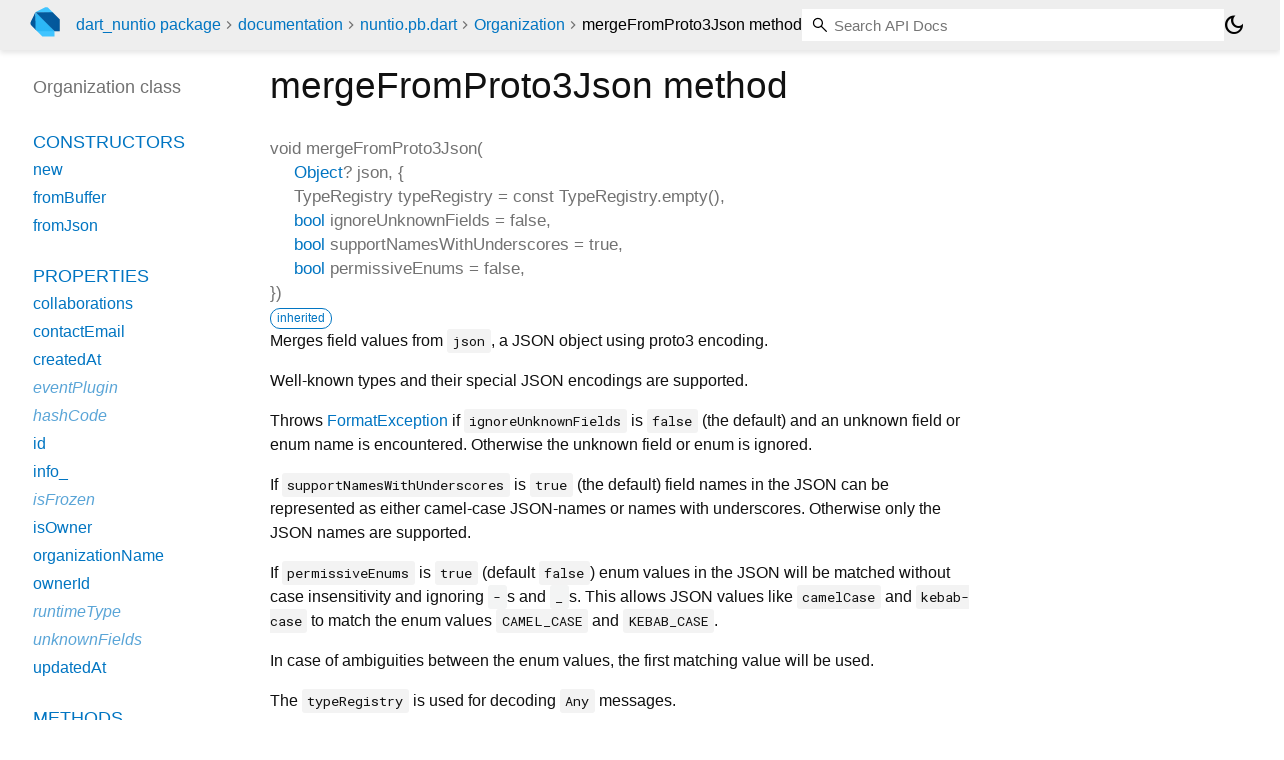

--- FILE ---
content_type: text/html; charset="utf-8"
request_url: https://pub.dev/documentation/dart_nuntio/latest/nuntio.pb/Organization/mergeFromProto3Json.html
body_size: 2396
content:
<!DOCTYPE html>
<html lang="en"><head><meta name="robots" content="noindex"/><script type="text/javascript" src="https://www.googletagmanager.com/gtm.js?id=GTM-MX6DBN9" async="async"></script><script type="text/javascript" src="/static/hash-jc089k83/js/gtm.js"></script><meta charset="utf-8"/><meta http-equiv="X-UA-Compatible" content="IE=edge"/><meta name="viewport" content="width=device-width, height=device-height, initial-scale=1, user-scalable=no"/><meta name="generator" content="made with love by dartdoc"/><meta name="description" content="API docs for the mergeFromProto3Json method from the Organization class, for the Dart programming language."/><title>mergeFromProto3Json method - Organization class - nuntio.pb library - Dart API</title><link rel="canonical" href="https://pub.dev/documentation/dart_nuntio/latest/nuntio.pb/Organization/mergeFromProto3Json.html"/><link rel="preconnect" href="https://fonts.gstatic.com"/><link rel="stylesheet" href="https://fonts.googleapis.com/css2?family=Roboto+Mono:ital,wght@0,300;0,400;0,500;0,700;1,400&amp;display=swap"/><link rel="stylesheet" href="https://fonts.googleapis.com/css2?family=Material+Symbols+Outlined:opsz,wght,FILL,GRAD@24,400,0,0"/><link rel="stylesheet" href="/static/hash-jc089k83/css/dartdoc.css"/><link rel="icon" href="/favicon.ico?hash=nk4nss8c7444fg0chird9erqef2vkhb8"/></head><body class="light-theme" data-base-href="../../" data-using-base-href="false"><noscript><iframe src="https://www.googletagmanager.com/ns.html?id=GTM-MX6DBN9" height="0" width="0" style="display:none;visibility:hidden"></iframe></noscript><script src="/static/hash-jc089k83/js/dark-init.js"></script><div id="overlay-under-drawer"></div><header id="title"><span id="sidenav-left-toggle" class="material-symbols-outlined" role="button" tabindex="0">menu</span><a class="hidden-xs" href="/"><img src="/static/hash-jc089k83/img/dart-logo.svg" alt="" width="30" height="30" role="presentation" aria-label="Go to the landing page of pub.dev" style="height: 30px; margin-right: 1em;"/></a><ol class="breadcrumbs gt-separated dark hidden-xs"><li><a href="/packages/dart_nuntio">dart_nuntio package</a></li><li><a href="../../index.html">documentation</a></li><li><a href="../../nuntio.pb/">nuntio.pb.dart</a></li><li><a href="../../nuntio.pb/Organization-class.html">Organization</a></li><li class="self-crumb">mergeFromProto3Json method</li></ol><div class="self-name">mergeFromProto3Json method</div><form class="search navbar-right" role="search"><input id="search-box" class="form-control typeahead" type="text" placeholder="Loading search..." autocomplete="off"/></form><button id="theme-button" class="toggle" aria-label="Light and dark mode toggle" title="Toggle between light and dark mode"><span id="dark-theme-button" class="material-symbols-outlined" aria-hidden="true">dark_mode</span><span id="light-theme-button" class="material-symbols-outlined" aria-hidden="true">light_mode</span></button></header><main><div id="dartdoc-main-content" class="main-content" data-above-sidebar="nuntio.pb/Organization-class-sidebar.html" data-below-sidebar="">
    <div>
<h1><span class="kind-method">mergeFromProto3Json</span> method 
</h1></div>

    <div class="multi-line-signature">
      
<span class="returntype">void</span>
<span class="name ">mergeFromProto3Json</span>(<wbr><ol class="parameter-list"> <li><span class="parameter" id="mergeFromProto3Json-param-json"><span class="type-annotation"><a href="https://api.flutter.dev/flutter/dart-core/Object-class.html">Object</a>?</span> <span class="parameter-name">json</span>, {</span></li>
<li><span class="parameter" id="mergeFromProto3Json-param-typeRegistry"><span class="type-annotation">TypeRegistry</span> <span class="parameter-name">typeRegistry</span> = <span class="default-value">const TypeRegistry.empty()</span>, </span></li>
<li><span class="parameter" id="mergeFromProto3Json-param-ignoreUnknownFields"><span class="type-annotation"><a href="https://api.flutter.dev/flutter/dart-core/bool-class.html">bool</a></span> <span class="parameter-name">ignoreUnknownFields</span> = <span class="default-value">false</span>, </span></li>
<li><span class="parameter" id="mergeFromProto3Json-param-supportNamesWithUnderscores"><span class="type-annotation"><a href="https://api.flutter.dev/flutter/dart-core/bool-class.html">bool</a></span> <span class="parameter-name">supportNamesWithUnderscores</span> = <span class="default-value">true</span>, </span></li>
<li><span class="parameter" id="mergeFromProto3Json-param-permissiveEnums"><span class="type-annotation"><a href="https://api.flutter.dev/flutter/dart-core/bool-class.html">bool</a></span> <span class="parameter-name">permissiveEnums</span> = <span class="default-value">false</span>, </span></li>
</ol>})

      <div class="features"><span class="feature">inherited</span></div>

    </div>
    
<div class="desc markdown markdown-body">
  <p>Merges field values from <code>json</code>, a JSON object using proto3 encoding.</p>
<p>Well-known types and their special JSON encodings are supported.</p>
<p>Throws <a href="https://api.flutter.dev/flutter/dart-core/FormatException-class.html" rel="ugc">FormatException</a> if <code>ignoreUnknownFields</code> is <code>false</code> (the
default) and an unknown field or enum name is encountered. Otherwise the
unknown field or enum is ignored.</p>
<p>If <code>supportNamesWithUnderscores</code> is <code>true</code> (the default) field names in
the JSON can be represented as either camel-case JSON-names or names with
underscores. Otherwise only the JSON names are supported.</p>
<p>If <code>permissiveEnums</code> is <code>true</code> (default <code>false</code>) enum values in the JSON
will be matched without case insensitivity and ignoring <code>-</code>s and <code>_</code>s.
This allows JSON values like <code>camelCase</code> and <code>kebab-case</code> to match the
enum values <code>CAMEL_CASE</code> and <code>KEBAB_CASE</code>.</p>
<p>In case of ambiguities between the enum values, the first matching value
will be used.</p>
<p>The <code>typeRegistry</code> is used for decoding <code>Any</code> messages.</p>
<p>Throws <a href="https://api.flutter.dev/flutter/dart-core/FormatException-class.html" rel="ugc">FormatException</a> if an <code>Any</code> message type is not in
<code>typeRegistry</code>.</p>
<p>Throws <a href="https://api.flutter.dev/flutter/dart-core/FormatException-class.html" rel="ugc">FormatException</a> if the JSON not formatted correctly (a String
where a number was expected etc.).</p>
</div>


    
<div class="summary source-code" id="source">
  <h2><span>Implementation</span></h2>
  <pre class="language-dart"><code class="language-dart">void mergeFromProto3Json(Object? json,
        {TypeRegistry typeRegistry = const TypeRegistry.empty(),
        bool ignoreUnknownFields = false,
        bool supportNamesWithUnderscores = true,
        bool permissiveEnums = false}) =&gt;
    _mergeFromProto3Json(json, _fieldSet, typeRegistry, ignoreUnknownFields,
        supportNamesWithUnderscores, permissiveEnums);</code></pre>
</div>


  </div><div id="dartdoc-sidebar-left" class="sidebar sidebar-offcanvas-left"><header id="header-search-sidebar" class="hidden-l"><form class="search-sidebar" role="search"><input id="search-sidebar" class="form-control typeahead" type="text" placeholder="Loading search..." autocomplete="off"/></form></header><ol id="sidebar-nav" class="breadcrumbs gt-separated dark hidden-l"><li><a href="/packages/dart_nuntio">dart_nuntio package</a></li><li><a href="../../index.html">documentation</a></li><li><a href="../../nuntio.pb/">nuntio.pb</a></li><li><a href="../../nuntio.pb/Organization-class.html">Organization</a></li><li class="self-crumb">mergeFromProto3Json method</li></ol>
    <!-- The search input and breadcrumbs below are only responsively visible at low resolutions. -->



    <h5>Organization class</h5>
    <div id="dartdoc-sidebar-left-content"></div>
  </div><div id="dartdoc-sidebar-right" class="sidebar sidebar-offcanvas-right">
</div></main><footer><span class="no-break">dart_nuntio 0.0.10</span></footer><script src="/static/hash-jc089k83/dartdoc/resources/highlight.pack.js"></script><script src="/static/hash-jc089k83/dartdoc/resources/docs.dart.js"></script></body></html>

--- FILE ---
content_type: text/html; charset="utf-8"
request_url: https://pub.dev/documentation/dart_nuntio/latest/nuntio.pb/Organization-class-sidebar.html
body_size: 109
content:
<ol>

      <li class="section-title"><a href="nuntio.pb/Organization-class.html#constructors">Constructors</a></li>
        <li><a href="nuntio.pb/Organization/Organization.html">new</a></li>
        <li><a href="nuntio.pb/Organization/Organization.fromBuffer.html">fromBuffer</a></li>
        <li><a href="nuntio.pb/Organization/Organization.fromJson.html">fromJson</a></li>


    
        <li class="section-title">
          <a href="nuntio.pb/Organization-class.html#instance-properties">Properties</a>
        </li>
          
<li>
  <a href="nuntio.pb/Organization/collaborations.html">collaborations</a>
</li>
          
<li>
  <a href="nuntio.pb/Organization/contactEmail.html">contactEmail</a>
</li>
          
<li>
  <a href="nuntio.pb/Organization/createdAt.html">createdAt</a>
</li>
          
<li class="inherited">
  <a href="nuntio.pb/Organization/eventPlugin.html">eventPlugin</a>
</li>
          
<li class="inherited">
  <a href="nuntio.pb/Organization/hashCode.html">hashCode</a>
</li>
          
<li>
  <a href="nuntio.pb/Organization/id.html">id</a>
</li>
          
<li>
  <a href="nuntio.pb/Organization/info_.html">info_</a>
</li>
          
<li class="inherited">
  <a href="nuntio.pb/Organization/isFrozen.html">isFrozen</a>
</li>
          
<li>
  <a href="nuntio.pb/Organization/isOwner.html">isOwner</a>
</li>
          
<li>
  <a href="nuntio.pb/Organization/organizationName.html">organizationName</a>
</li>
          
<li>
  <a href="nuntio.pb/Organization/ownerId.html">ownerId</a>
</li>
          
<li class="inherited">
  <a href="https://api.flutter.dev/flutter/dart-core/Object/runtimeType.html">runtimeType</a>
</li>
          
<li class="inherited">
  <a href="nuntio.pb/Organization/unknownFields.html">unknownFields</a>
</li>
          
<li>
  <a href="nuntio.pb/Organization/updatedAt.html">updatedAt</a>
</li>

        <li class="section-title"><a href="nuntio.pb/Organization-class.html#instance-methods">Methods</a></li>
          
<li class="inherited">
  <a href="nuntio.pb/Organization/$_ensure.html">$_ensure</a>
</li>
          
<li class="inherited">
  <a href="nuntio.pb/Organization/$_get.html">$_get</a>
</li>
          
<li class="inherited">
  <a href="nuntio.pb/Organization/$_getB.html">$_getB</a>
</li>
          
<li class="inherited">
  <a href="nuntio.pb/Organization/$_getBF.html">$_getBF</a>
</li>
          
<li class="inherited">
  <a href="nuntio.pb/Organization/$_getI.html">$_getI</a>
</li>
          
<li class="inherited">
  <a href="nuntio.pb/Organization/$_getI64.html">$_getI64</a>
</li>
          
<li class="inherited">
  <a href="nuntio.pb/Organization/$_getIZ.html">$_getIZ</a>
</li>
          
<li class="inherited">
  <a href="nuntio.pb/Organization/$_getList.html">$_getList</a>
</li>
          
<li class="inherited">
  <a href="nuntio.pb/Organization/$_getMap.html">$_getMap</a>
</li>
          
<li class="inherited">
  <a href="nuntio.pb/Organization/$_getN.html">$_getN</a>
</li>
          
<li class="inherited">
  <a href="nuntio.pb/Organization/$_getS.html">$_getS</a>
</li>
          
<li class="inherited">
  <a href="nuntio.pb/Organization/$_getSZ.html">$_getSZ</a>
</li>
          
<li class="inherited">
  <a href="nuntio.pb/Organization/$_has.html">$_has</a>
</li>
          
<li class="inherited">
  <a href="nuntio.pb/Organization/$_setBool.html">$_setBool</a>
</li>
          
<li class="inherited">
  <a href="nuntio.pb/Organization/$_setBytes.html">$_setBytes</a>
</li>
          
<li class="inherited">
  <a href="nuntio.pb/Organization/$_setDouble.html">$_setDouble</a>
</li>
          
<li class="inherited">
  <a href="nuntio.pb/Organization/$_setFloat.html">$_setFloat</a>
</li>
          
<li class="inherited">
  <a href="nuntio.pb/Organization/$_setInt64.html">$_setInt64</a>
</li>
          
<li class="inherited">
  <a href="nuntio.pb/Organization/$_setSignedInt32.html">$_setSignedInt32</a>
</li>
          
<li class="inherited">
  <a href="nuntio.pb/Organization/$_setString.html">$_setString</a>
</li>
          
<li class="inherited">
  <a href="nuntio.pb/Organization/$_setUnsignedInt32.html">$_setUnsignedInt32</a>
</li>
          
<li class="inherited">
  <a href="nuntio.pb/Organization/$_whichOneof.html">$_whichOneof</a>
</li>
          
<li class="inherited">
  <a href="nuntio.pb/Organization/addExtension.html">addExtension</a>
</li>
          
<li class="inherited">
  <a href="nuntio.pb/Organization/check.html">check</a>
</li>
          
<li class="inherited">
  <a href="nuntio.pb/Organization/clear.html">clear</a>
</li>
          
<li>
  <a href="nuntio.pb/Organization/clearContactEmail.html">clearContactEmail</a>
</li>
          
<li>
  <a href="nuntio.pb/Organization/clearCreatedAt.html">clearCreatedAt</a>
</li>
          
<li class="inherited">
  <a href="nuntio.pb/Organization/clearExtension.html">clearExtension</a>
</li>
          
<li class="inherited">
  <a href="nuntio.pb/Organization/clearField.html">clearField</a>
</li>
          
<li>
  <a href="nuntio.pb/Organization/clearId.html">clearId</a>
</li>
          
<li>
  <a href="nuntio.pb/Organization/clearIsOwner.html">clearIsOwner</a>
</li>
          
<li>
  <a href="nuntio.pb/Organization/clearOrganizationName.html">clearOrganizationName</a>
</li>
          
<li>
  <a href="nuntio.pb/Organization/clearOwnerId.html">clearOwnerId</a>
</li>
          
<li>
  <a href="nuntio.pb/Organization/clearUpdatedAt.html">clearUpdatedAt</a>
</li>
          
<li>
  <a class="deprecated" href="nuntio.pb/Organization/clone.html">clone</a>
</li>
          
<li>
  <a class="deprecated" href="nuntio.pb/Organization/copyWith.html">copyWith</a>
</li>
          
<li>
  <a href="nuntio.pb/Organization/createEmptyInstance.html">createEmptyInstance</a>
</li>
          
<li class="inherited">
  <a href="nuntio.pb/Organization/createMapField.html">createMapField</a>
</li>
          
<li class="inherited">
  <a href="nuntio.pb/Organization/createRepeatedField.html">createRepeatedField</a>
</li>
          
<li>
  <a href="nuntio.pb/Organization/ensureCreatedAt.html">ensureCreatedAt</a>
</li>
          
<li>
  <a href="nuntio.pb/Organization/ensureUpdatedAt.html">ensureUpdatedAt</a>
</li>
          
<li class="inherited">
  <a href="nuntio.pb/Organization/extensionsAreInitialized.html">extensionsAreInitialized</a>
</li>
          
<li class="inherited">
  <a href="nuntio.pb/Organization/freeze.html">freeze</a>
</li>
          
<li class="inherited">
  <a href="nuntio.pb/Organization/getDefaultForField.html">getDefaultForField</a>
</li>
          
<li class="inherited">
  <a href="nuntio.pb/Organization/getExtension.html">getExtension</a>
</li>
          
<li class="inherited">
  <a href="nuntio.pb/Organization/getField.html">getField</a>
</li>
          
<li class="inherited">
  <a href="nuntio.pb/Organization/getFieldOrNull.html">getFieldOrNull</a>
</li>
          
<li class="inherited">
  <a href="nuntio.pb/Organization/getTagNumber.html">getTagNumber</a>
</li>
          
<li>
  <a href="nuntio.pb/Organization/hasContactEmail.html">hasContactEmail</a>
</li>
          
<li>
  <a href="nuntio.pb/Organization/hasCreatedAt.html">hasCreatedAt</a>
</li>
          
<li class="inherited">
  <a href="nuntio.pb/Organization/hasExtension.html">hasExtension</a>
</li>
          
<li class="inherited">
  <a href="nuntio.pb/Organization/hasField.html">hasField</a>
</li>
          
<li>
  <a href="nuntio.pb/Organization/hasId.html">hasId</a>
</li>
          
<li>
  <a href="nuntio.pb/Organization/hasIsOwner.html">hasIsOwner</a>
</li>
          
<li>
  <a href="nuntio.pb/Organization/hasOrganizationName.html">hasOrganizationName</a>
</li>
          
<li>
  <a href="nuntio.pb/Organization/hasOwnerId.html">hasOwnerId</a>
</li>
          
<li class="inherited">
  <a href="nuntio.pb/Organization/hasRequiredFields.html">hasRequiredFields</a>
</li>
          
<li>
  <a href="nuntio.pb/Organization/hasUpdatedAt.html">hasUpdatedAt</a>
</li>
          
<li class="inherited">
  <a href="nuntio.pb/Organization/isInitialized.html">isInitialized</a>
</li>
          
<li class="inherited">
  <a href="nuntio.pb/Organization/mergeFromBuffer.html">mergeFromBuffer</a>
</li>
          
<li class="inherited">
  <a href="nuntio.pb/Organization/mergeFromCodedBufferReader.html">mergeFromCodedBufferReader</a>
</li>
          
<li class="inherited">
  <a href="nuntio.pb/Organization/mergeFromJson.html">mergeFromJson</a>
</li>
          
<li class="inherited">
  <a href="nuntio.pb/Organization/mergeFromJsonMap.html">mergeFromJsonMap</a>
</li>
          
<li class="inherited">
  <a href="nuntio.pb/Organization/mergeFromMessage.html">mergeFromMessage</a>
</li>
          
<li class="inherited">
  <a href="nuntio.pb/Organization/mergeFromProto3Json.html">mergeFromProto3Json</a>
</li>
          
<li class="inherited">
  <a href="nuntio.pb/Organization/mergeUnknownFields.html">mergeUnknownFields</a>
</li>
          
<li class="inherited">
  <a href="https://api.flutter.dev/flutter/dart-core/Object/noSuchMethod.html">noSuchMethod</a>
</li>
          
<li class="inherited">
  <a href="nuntio.pb/Organization/setExtension.html">setExtension</a>
</li>
          
<li class="inherited">
  <a href="nuntio.pb/Organization/setField.html">setField</a>
</li>
          
<li class="inherited">
  <a href="nuntio.pb/Organization/toBuilder.html">toBuilder</a>
</li>
          
<li class="inherited">
  <a href="nuntio.pb/Organization/toDebugString.html">toDebugString</a>
</li>
          
<li class="inherited">
  <a href="nuntio.pb/Organization/toProto3Json.html">toProto3Json</a>
</li>
          
<li class="inherited">
  <a href="nuntio.pb/Organization/toString.html">toString</a>
</li>
          
<li class="inherited">
  <a href="nuntio.pb/Organization/writeToBuffer.html">writeToBuffer</a>
</li>
          
<li class="inherited">
  <a href="nuntio.pb/Organization/writeToCodedBufferWriter.html">writeToCodedBufferWriter</a>
</li>
          
<li class="inherited">
  <a href="nuntio.pb/Organization/writeToJson.html">writeToJson</a>
</li>
          
<li class="inherited">
  <a href="nuntio.pb/Organization/writeToJsonMap.html">writeToJsonMap</a>
</li>

        <li class="section-title inherited"><a href="nuntio.pb/Organization-class.html#operators">Operators</a></li>
          
<li class="inherited">
  <a href="nuntio.pb/Organization/operator_equals.html">operator ==</a>
</li>

    

    

      <li class="section-title"><a href="nuntio.pb/Organization-class.html#static-methods">Static methods</a></li>
        <li><a href="nuntio.pb/Organization/create.html">create</a></li>
        <li><a href="nuntio.pb/Organization/createRepeated.html">createRepeated</a></li>
        <li><a href="nuntio.pb/Organization/getDefault.html">getDefault</a></li>

</ol>
